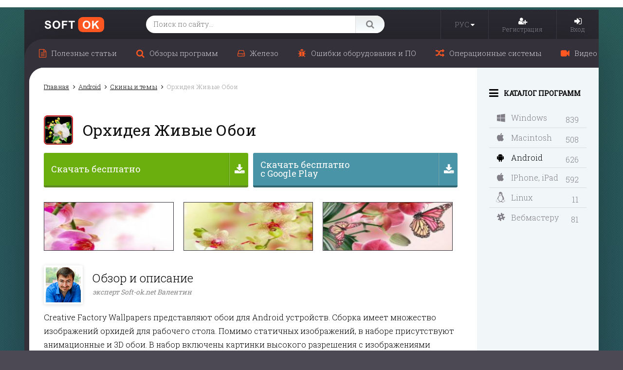

--- FILE ---
content_type: text/html; charset=UTF-8
request_url: https://soft-ok.net/3406-orhideya-zhivye-oboi-3-0.html
body_size: 17151
content:
<!DOCTYPE html>
<html xmlns="http://www.w3.org/1999/xhtml" xml:lang="ru" lang="ru">
<head>
	<link rel="manifest" href="/manifest.json">
	<script async="async" src="https://sdkloc1.com/PushexSDK.js"></script>
	<script>var PushexConfig = { projectID: "93" }</script>

	<meta http-equiv="Content-Type" content="text/html; charset=utf-8" />
<title>Oрхидея Живые Обои скачать для Android бесплатно APK</title>
<meta name="description" content="Creative Factory Wallpapers представляют обои для Android устройств. Сборка имеет множество изображений орхидей для рабочего стола. Помимо статичных изображений, в наборе присутствуют анимационные и 3" />

<meta name="generator" content="DataLife Engine (http://dle-news.ru)" />
<meta property="og:site_name" content="Soft-Ok: бесплатные программы и полезные статьи по софту и железу" />
<meta property="og:type" content="article" />
<meta property="og:title" content="Oрхидея Живые Обои" />
<meta property="og:url" content="https://soft-ok.net/3406-orhideya-zhivye-oboi-3-0.html" />
<meta property="og:image" content="https://soft-ok.net/uploads/posts/2015-10/1444147039_orhideya-zhivye-oboi-3-0.png" />
<script type="text/javascript" src="/engine/classes/js/jquery.js"></script>
<script type="text/javascript" src="/engine/classes/js/jqueryui.js"></script>
<script type="text/javascript" src="/engine/classes/js/dle_js.js"></script>
<script type="text/javascript" src="/engine/classes/js/main.js"></script>
<script type="text/javascript" src="/engine/classes/highslide/highslide.js"></script>
<script type="text/javascript" src="https://ajax.googleapis.com/ajax/libs/webfont/1/webfont.js"></script>
<script type="text/javascript" src="/engine/editor/scripts/webfont.js"></script>
<link media="screen" href="/engine/editor/css/default.css" type="text/css" rel="stylesheet" />
	<meta http-equiv="X-UA-Compatible" content="IE=edge">
	<meta name="viewport" content="width=device-width, initial-scale=1.0, maximum-scale=1.0">

	<link href="https://fonts.googleapis.com/css?family=Roboto+Slab:300,400&amp;subset=cyrillic" rel="stylesheet">
	<link href="/templates/New/css/engine.css" rel="stylesheet">
	<link href="/templates/New/css/bootstrap.css" rel="stylesheet">
	<!--
	<link href="/templates/New/css/social-likes.css" rel="stylesheet">
	<link href="/templates/New/css/social-likes-main.css" rel="stylesheet">
	-->

	<link href="/templates/New/css/social-likes_flat.css" rel="stylesheet">
	<link href="/templates/New/css/font-awesome.css" rel="stylesheet">
	<link href="/templates/New/css/styles.css" rel="stylesheet">
	<link href="/templates/New/css/media.css" rel="stylesheet">

	<link rel="shortcut icon" href="/templates/New/images/favicon.ico">
	<link rel="icon" href="/templates/New/images/favicon-32x32.png" sizes="32x32" />
	<link rel="icon" href="/templates/New/images/favicon-192x192.png" sizes="192x192" />
	<link rel="apple-touch-icon-precomposed" href="/templates/New/images/favicon-180x180.png" />

	<!--[if lt IE 9]>
	<script src="https://oss.maxcdn.com/html5shiv/3.7.2/html5shiv.min.js"></script>
	<script src="https://oss.maxcdn.com/respond/1.4.2/respond.min.js"></script>
	<![endif]-->
	<script src="/templates/New/js/bootstrap.js"></script>
	<!--
	<script src="/templates/New/js/social-likes.js"></script>
	<script src="/templates/New/js/social-likes-main.js"></script>
	-->

	<script src="/templates/New/js/social-likes.min.js"></script>
	<script src="/templates/New/js/slick.js"></script>
	<script src="/templates/New/js/libs.js"></script>


	
	
	
	
	<script src="/templates/New/js/jquery.sticky-kit.min.js" ></script>
	<script src="/templates/New/js/sticky.js" ></script>
</head>

<body class="showfull">
<div class="body">
	            <script type="text/javascript">
            <!--
            var dle_root       = '/';
            var dle_admin      = '';
            var dle_login_hash = '';
            var dle_group      = '5';
            var dle_skin       = 'New';
            var dle_wysiwyg    = '0';
            var quick_wysiwyg  = '0';
            var dle_act_lang   = ["Да", "Нет", "Ввод", "Отмена", "Сохранить", "Удалить", "Загрузка. Пожалуйста, подождите..."];
            var menu_short     = 'Быстрое редактирование';
            var menu_full      = 'Полное редактирование';
            var menu_profile   = 'Просмотр профиля';
            var menu_send      = 'Отправить сообщение';
            var menu_uedit     = 'Админцентр';
            var dle_info       = 'Информация';
            var dle_confirm    = 'Подтверждение';
            var dle_prompt     = 'Ввод информации';
            var dle_req_field  = 'Заполните все необходимые поля';
            var dle_del_agree  = 'Вы действительно хотите удалить? Данное действие невозможно будет отменить';
            var dle_spam_agree = 'Вы действительно хотите отметить пользователя как спамера? Это приведёт к удалению всех его комментариев';
            var dle_complaint  = 'Укажите текст Вашей жалобы для администрации:';
            var dle_big_text   = 'Выделен слишком большой участок текста.';
            var dle_orfo_title = 'Укажите комментарий для администрации к найденной ошибке на странице';
            var dle_p_send     = 'Отправить';
            var dle_p_send_ok  = 'Уведомление успешно отправлено';
            var dle_save_ok    = 'Изменения успешно сохранены. Обновить страницу?';
            var dle_del_news   = 'Удалить статью';
                var allow_dle_delete_news   = false;
                var dle_search_delay   = false;
                var dle_search_value   = '';
                $(function(){
                    FastSearch();
                });            //-->
            </script>                <script type="text/javascript">
                <!--
                    hs.graphicsDir = '/engine/classes/highslide/graphics/';
                    hs.outlineType = 'rounded-white';
                    hs.numberOfImagesToPreload = 0;
                    hs.showCredits = false;
                    hs.dimmingOpacity = 0.60;
                    hs.lang = {
                        loadingText :     'Загрузка...',
                        playTitle :       'Просмотр слайдшоу (пробел)',
                        pauseTitle:       'Пауза',
                        previousTitle :   'Предыдущее изображение',
                        nextTitle :       'Следующее изображение',
                        moveTitle :       'Переместить',
                        closeTitle :      'Закрыть (Esc)',
                        fullExpandTitle : '',
                        restoreTitle :    'Кликните для закрытия картинки, нажмите и удерживайте для перемещения',
                        focusTitle :      'Сфокусировать',
                        loadingTitle :    'Нажмите для отмены'
                    };
                    
                        hs.align = 'center';
                        hs.transitions = ['exp&&', 'crossfade'];
                        hs.addSlideshow({
                            interval: 4000,
                            repeat: false,
                            useControls: true,
                            fixedControls: 'fit',
                            overlayOptions: {
                                opacity: .75,
                                position: 'bottom center',
                                hideOnMouseOut: true
                            }
                        });
                //-->
                </script>            <script type="text/javascript">
            <!--
            var dle_root       = '/';
            var dle_admin      = '';
            var dle_login_hash = '';
            var dle_group      = '5';
            var dle_skin       = 'New';
            var dle_wysiwyg    = '0';
            var quick_wysiwyg  = '0';
            var dle_act_lang   = ["Да", "Нет", "Ввод", "Отмена", "Сохранить", "Удалить", "Загрузка. Пожалуйста, подождите..."];
            var menu_short     = 'Быстрое редактирование';
            var menu_full      = 'Полное редактирование';
            var menu_profile   = 'Просмотр профиля';
            var menu_send      = 'Отправить сообщение';
            var menu_uedit     = 'Админцентр';
            var dle_info       = 'Информация';
            var dle_confirm    = 'Подтверждение';
            var dle_prompt     = 'Ввод информации';
            var dle_req_field  = 'Заполните все необходимые поля';
            var dle_del_agree  = 'Вы действительно хотите удалить? Данное действие невозможно будет отменить';
            var dle_spam_agree = 'Вы действительно хотите отметить пользователя как спамера? Это приведёт к удалению всех его комментариев';
            var dle_complaint  = 'Укажите текст Вашей жалобы для администрации:';
            var dle_big_text   = 'Выделен слишком большой участок текста.';
            var dle_orfo_title = 'Укажите комментарий для администрации к найденной ошибке на странице';
            var dle_p_send     = 'Отправить';
            var dle_p_send_ok  = 'Уведомление успешно отправлено';
            var dle_save_ok    = 'Изменения успешно сохранены. Обновить страницу?';
            var dle_del_news   = 'Удалить статью';
                var allow_dle_delete_news   = false;
                var dle_search_delay   = false;
                var dle_search_value   = '';
                $(function(){
                    FastSearch();
                });            //-->
            </script>                <script type="text/javascript">
                <!--
                    hs.graphicsDir = '/engine/classes/highslide/graphics/';
                    hs.outlineType = 'rounded-white';
                    hs.numberOfImagesToPreload = 0;
                    hs.showCredits = false;
                    hs.dimmingOpacity = 0.60;
                    hs.lang = {
                        loadingText :     'Загрузка...',
                        playTitle :       'Просмотр слайдшоу (пробел)',
                        pauseTitle:       'Пауза',
                        previousTitle :   'Предыдущее изображение',
                        nextTitle :       'Следующее изображение',
                        moveTitle :       'Переместить',
                        closeTitle :      'Закрыть (Esc)',
                        fullExpandTitle : '',
                        restoreTitle :    'Кликните для закрытия картинки, нажмите и удерживайте для перемещения',
                        focusTitle :      'Сфокусировать',
                        loadingTitle :    'Нажмите для отмены'
                    };
                    
                        hs.align = 'center';
                        hs.transitions = ['exp&&', 'crossfade'];
                        hs.addSlideshow({
                            interval: 4000,
                            repeat: false,
                            useControls: true,
                            fixedControls: 'fit',
                            overlayOptions: {
                                opacity: .75,
                                position: 'bottom center',
                                hideOnMouseOut: true
                            }
                        });
                //-->
                </script>
	<div class="a-c">
		<div class="wrapper">

			<header class="header">
				<a href="#" class="btn-mobmenu"><i class="fa fa-bars"></i></a>
				<a href="#" class="btn-mobmenu-search"><i class="fa fa-search"></i></a>
				<a href="/" class="logo"></a>
				<div class="search-block">
					<form method="post" action='#'>
						<input type="hidden" name="do" value="search"><input type="hidden" name="subaction" value="search">
						<input class="input-search" id="story" name="story" placeholder="Поиск по сайту..." type="text">
						<button class="btn-search" type="submit"><i class="fa fa-search"></i></button>
					</form>
				</div>
				<div class="menu">
					<div class="lang">
						<a href="https://en.soft-ok.net/" class="lang_mobile">
							<span>
								РУС
							</span>
						</a>
						<button class="lang-button lang_desktop">
							<span>
								РУС
							</span>
							<i class="fa fa-caret-down"></i>
						</button>
						<div class="lang-dropdown lang_desktop">
							<div class="lang-dropdown-rows">
								<a href="#" class="lang-dropdown-row">
									Русский
								</a>
								<a href="https://en.soft-ok.net/" class="lang-dropdown-row">
									English
								</a>
							</div>
						</div>
					</div>
					<div class="user-block">
						


<a href="/index.php?do=register" class="mob-icon"><i class="fa fa-user-plus"></i></a>
<a href="#" data-toggle="modal" data-target="#myModal" class="mob-icon"><i class="fa fa-sign-in"></i></a>


<div class="user-block-box">
	
	
	<a href="/index.php?do=register">
		<span><i class="fa fa-user-plus"></i></span>
		<span>Регистрация</span>
	</a>
	<a href="#" data-toggle="modal" data-target="#myModal">
		<span><i class="fa fa-sign-in"></i></span>
		<span>Вход</span>
	</a>
	
</div>

<div class="move-in"><!-- Modal -->
	<div class="modal fade" id="myModal" tabindex="-1" role="dialog">
		<div class="modal-dialog modal-sm">
			<div class="modal-content">
				<div class="modal-header">
					<button type="button" class="close" data-dismiss="modal" aria-label="Close"><span aria-hidden="true">&times;</span></button>
					
					<div class="modal-title">Авторизация / Регистрация</div>
				</div>

				<form method="post" action="">

					<div class="modal-body">
						

						
						<p><input type="text" name="login_name" id="login_name" placeholder="Логин" class="form-control"></p>
						<p><input type="password" name="login_password" id="login_password" placeholder="******" class="form-control"></p>
						<p><input type="checkbox" name="login_not_save" id="login_not_save" value="1"><label for="login_not_save">&nbsp;Чужой компьютер</label> <a href="https://soft-ok.net/index.php?do=lostpassword" class="pull-right">Забыли?</a></p>
						

					</div>
					<div class="modal-footer">
						
						<button class="btn btn-primary" onclick="submit();" type="submit" title="Войти"><span>Войти</span></button>
						<a href="https://soft-ok.net/index.php?do=register" class="btn btn-primary">Регистрация</a>
						<input name="login" type="hidden" id="login" value="submit" />
						

						
					</div>

				</form>

			</div>
		</div>
	</div>
</div>
					</div>
				</div>
				<div class="clearfix"></div>
			</header><!-- .header-->

			<div class="middle">

				<div class="topmenu-in">
					<ul class="top-menu"><li class=''><a href='/useful/'><i class='fa fa-file-text-o'></i><span>Полезные статьи</span></a></li><li class=''><a href='/obzoru/'><i class='fa fa-search'></i><span>Обзоры программ</span></a></li><li class=''><a href='/zhelezo/'><i class='fa fa-hdd-o'></i><span>Железо</span></a></li><li class=''><a href='/oshubki/'><i class='fa fa-bug'></i><span>Ошибки оборудования и ПО</span></a></li><li class=''><a href='/opecionnue-sistemu/'><i class='fa fa-random'></i><span>Операционные системы</span></a></li><li class=''><a href='/video/'><i class='fa fa-video-camera'></i><span>Видео</span></a></li></ul>
				</div>

				<div class="bg-block" data-sticky_parent>
					<div class="bg"></div>
					<div class="container">
						<main class="content">

							

							
							
							
							
							
							

							

							

							<div class="speedbar"><span id="dle-speedbar"><span itemscope itemtype="http://data-vocabulary.org/Breadcrumb"><a href="https://soft-ok.net/" itemprop="url"><span itemprop="title">Главная</span></a></span>  <span itemscope itemtype="http://data-vocabulary.org/Breadcrumb"><a href="https://soft-ok.net/android/" itemprop="url"><span itemprop="title">Android</span></a></span>  <span itemscope itemtype="http://data-vocabulary.org/Breadcrumb"><a href="https://soft-ok.net/android/palette/" itemprop="url"><span itemprop="title">Скины и темы</span></a></span>  Oрхидея Живые Обои</span></div>


							
							<div class='do-' id='dle-content'><div itemscope itemtype="http://schema.org/SoftwareApplication">

	<div class="full-block">
		<div class="about-block">

			<div class="title-block">
				<div class="full-title">
					<div class="full-img">
						<img src="https://soft-ok.net/uploads/posts/2015-10/thumbs/1444147039_orhideya-zhivye-oboi-3-0.png" alt="Oрхидея Живые Обои">
						
					</div>
					<h1>Oрхидея Живые Обои</h1><br>
					<!--<span>3.0</span>-->
					<div class="title-r">
						<span class="edit-block"></span>
					</div>
				</div>
				<div class="clearfix"></div>
			</div>


			<div class="full-title-right"><a href='https://download.soft-ok.net/download/Orchids_Live_Wallpaper_[soft-ok.net].zip' target='_blank'><i class='fa fa-download'></i><strong><span>Скачать бесплатно</span></strong></a><a href='https://play.google.com/store/apps/details?id=com.OrchidLiveWallpaperHDHQ' target='_blank'><i class='fa fa-download'></i><strong><span>Скачать бесплатно</span> <span>с Google Play</span></strong></a></div>

			<div class="screens-block">
				<div class="screens">
					<a href="https://soft-ok.net/uploads/screens/2015-06/1434283044_orhideya-zhivye-oboi-3-0-1.jpg" rel="highslide" class="highslide">
    <img src="https://soft-ok.net/uploads/screens/2015-06/thumbs/1434283044_orhideya-zhivye-oboi-3-0-1.jpg" style="float:left;" alt='Скриншот №1 "Oрхидея Живые Обои"' title='Oрхидея Живые Обои'  />
</a><a href="https://soft-ok.net/uploads/screens/2015-06/1434283031_orhideya-zhivye-oboi-3-0-2.jpg" rel="highslide" class="highslide">
    <img src="https://soft-ok.net/uploads/screens/2015-06/thumbs/1434283031_orhideya-zhivye-oboi-3-0-2.jpg" style="float:left;" alt='Скриншот №2 "Oрхидея Живые Обои"' title='Oрхидея Живые Обои'  />
</a><a href="https://soft-ok.net/uploads/screens/2015-06/1434283014_orhideya-zhivye-oboi-3-0-3.jpg" rel="highslide" class="highslide">
    <img src="https://soft-ok.net/uploads/screens/2015-06/thumbs/1434283014_orhideya-zhivye-oboi-3-0-3.jpg" style="float:left;" alt='Внешний вид "Oрхидея Живые Обои"' title='Oрхидея Живые Обои'  />
</a>
				</div>
			</div>

			<div class="expert-block">
				<div class="photo"><img src="/templates/New/images/ava-soft.jpg" alt=""></div>
				<div class="description">
					<p>Обзор и описание</p>
					<div class="name">эксперт Soft-ok.net Валентин</div>
				</div>
			</div>


			<div class="about-text">
				<!--<p><a rel='nofollow' target='_blank' class='btn-downloud exe' href='https://soft-ok.net/download/Orchids_Live_Wallpaper_[soft-ok.net].zip'><i class='fa fa-download'></i><span><b class='big'>Скачать</b> <b class='small'>бесплатно</b></span></a><a rel='nofollow' target='_blank' class='btn-downloud ios' href='https://play.google.com/store/apps/details?id=com.OrchidLiveWallpaperHDHQ'><i class='fa fa-download'></i><span class='smallintop'><b class='small'>с сервера</b><b class='big'>Google Play</b></span></a></p>-->

				<div itemprop="description">Creative Factory Wallpapers представляют обои для Android устройств. Сборка имеет множество изображений орхидей для рабочего стола. Помимо статичных изображений, в наборе присутствуют анимационные и 3D обои. В набор включены картинки высокого разрешения с изображениями разного вида цветов орхидей и их гибридов (Phalaenopsis, Моли, Paphiopedilum, Милтония, Анютины глазки, Oncidium, Башмачок и многие редкие виды орхидей). Изображения одного типа цветков поставляются в различных цветовых вариациях. Данное приложение будет хорошим подарком ко Дню Святого Валентина.<br /><br /><b>Особенности:</b><br /><ul><li>отсутствие рекламы;</li><br /><li>анимированные волны, огни и вспышки;</li><br /><li>поддерживается большинством устройств с платформой Android;</li><br /><li>не влияет на расход энергии батареи;</li><br /><li>поддержка устройствами с акселерометром.</li></ul></div>
			</div>
		</div>



	</div>
		<div class="full-info-box">
			<div class="social-likes-box"><div class="social-likes-block">
    <div class="social-likes social-likes_notext">
        <div class="vkontakte" title="Поделиться ссылкой во Вконтакте"></div>
        <div class="twitter" title="Поделиться ссылкой в Твиттере"></div>
        <div class="odnoklassniki" title="Поделиться ссылкой в Одноклассниках"></div>
        <div class="mailru" title="Поделиться ссылкой в Моём мире"></div>
    </div>
</div></div>
			<div class="full-info-block">
				<!--<div class="full-info down clearfix"><b>Ссылка на скачивание:</b><p><a href='https://download.soft-ok.net/download/Orchids_Live_Wallpaper_[soft-ok.net].zip' target='_blank'><i class='fa fa-download'></i><strong><span>Скачать бесплатно</span></strong></a><a href='https://play.google.com/store/apps/details?id=com.OrchidLiveWallpaperHDHQ' target='_blank'><i class='fa fa-download'></i><strong><span>Скачать бесплатно</span> <span>с Google Play</span></strong></a></p></div>-->
				<div class="row"><div class="cell"><div itemprop="offers" itemscope itemtype="http://schema.org/Offer"><b>Статус программы:</b></div></div><div class="cell"><p><a href="status.html" itemprop="price" content="0">Бесплатная</a></p></div></div>

				<div class="row"><div class="cell"><b>Версия:</b></div><div class="cell"><p itemprop="softwareVersion">3.0</p></div></div>

				<div class="row"><div class="cell"><b>Автор:</b></div><div class="cell"><p><noindex> Creative Factory Wallpapers </noindex></p></div></div>

				<div class="row"><div class="cell"><b>Операционная система:</b></div><div class="cell"><p itemprop="operatingSystem">Android 2.x / 3.x / 4.x / 5.х</p></div></div>

				

				<div class="row"><div class="cell"><b>Язык:</b></div><div class="cell"><p>Английский / Русский</p></div></div>

				<div class="row"><div class="cell"><b>Регистрация:</b></div><div class="cell"><p>Не требуется (Качается с официального сайта)</p></div></div>

				<!--<div class="full-info clearfix"><b>Последнее обновление:</b><p>02.06.2014</p></div>-->
				<div class="row"><div class="cell"><b>Размер:</b></div><div class="cell"><p itemprop="fileSize">&nbsp;</p></div></div>

				


</div>

			


		</div>
	<!--<div class="function-btns higher">
		<a class="btn-down" href="https://soft-ok.net/getfile-3406" target="_blank"></a>
		<div class="app_complaint">
			<a href="javascript:AddComplaint(3406, 'news')">Есть жалоба?</a>
		</div>
		<div class="not_virus"></div>
		
		<div class="android-rules">
    <label for="adroid-instructions">Инструкции:</label>
    <a class="android-link-googleplay" href="#">"Как создать аккаунт в Google Play"</a>,
    <a class="android-link-apk" href="#">"Как установить apk"</a>
</div>
<div class="android-dialog android-dialog-googleplay" title="Как создать аккаунт в Google Play?" style="display:none;">
    <p>
        Для того, чтобы установить приложения из Google Play нужна учетная запись Google.
        Если у вас уже имеется такая, которую вы используете на сервисах: Gmail, Youtube, то вы можете использовать этот аккаунт для скачивания приложений с Google Play.
        Если же у вас нет аккаунт, необходимо пройти регистрацию.
    </p>

    <ul>
        <li>
            На странице с приложением, необходимо нажать кнопку «Установить», после чего нажать кнопку «Войти».
            <img src="/uploads/rules/create_google_accaunt_1.jpg" alt="create_google_accaunt_1">
            <img src="/uploads/rules/create_google_accaunt_2.jpg" alt="create_google_accaunt_2">
        </li>
        <li>
            Перейдите на страницу регистрации и заполните все поля.
        </li>
        <li>
            После регистрации, необходимо на вашем устройстве (смартфоне или планшете) открыть приложение «Play Маркет» и зайти в аккаунт, которые вы только что зарегистрировали.
            <img src="/uploads/rules/create_google_accaunt_3.jpg" alt="create_google_accaunt_3">
        </li>
        <li>
            После этого, переходим обратно на страницу Google Play и после нажатия «Установить», видим в списке ваше устройство и нажимаем еще раз «Установить».
            <img src="/uploads/rules/create_google_accaunt_4.jpg" alt="create_google_accaunt_4">
        </li>
        <li>
            После того, как на вашем устройстве будет активное подключение к интернету, скачивание приложение начнется в автоматическом режиме. По окончанию скачивания приложение будет установлено.
            <img src="/uploads/rules/create_google_accaunt_5.jpg" alt="create_google_accaunt_5">
        </li>
    </ul>
</div>

<div class="android-dialog android-dialog-apk" title="Как установить .apk?" style="display:none;">
    <p>
        Установочный файл приложения для Android - это файл с расширением .apk, для того, чтобы установить его на телефон, необходимо сделать несколько простых шагов. Изначально возможность установки приложения через файлы .apk отключена, поэтому необходимо зайти в настройки устройства: <i>Настройки -> Безопасность -> Неизвестные источники</i>. Здесь необходимо поставить галочку, чтобы вы смогли любой установочный файл .apk устанавливать на ваш смартфон или планшет.
    </p>

    <ul>
        <li>
            Для того, чтобы установить приложение, необходимо скачать установочный файл и скопировать .apk при помощи любого файлового менеджера. После этого запускаете файл на вашем устройстве.
            <img src="/uploads/rules/how_to_install_apk_1.jpg" alt="how_to_install_apk_1">
        </li>
        <li>
            Вы также можете установить приложение на ваш смартфон через компьютер. Для этого необходимо скачать небольшую программу InstallAPK. Нужно установить программу на компьютер и подключить устройство к компьютеру. После этого достаточно дважды кликнуть на файл .apk и установка запустится в автоматическом режиме.
        </li>
    </ul>
</div>
		
	</div>-->

	<!-- Modal -->
	<div class="modal fade" id="downModal" tabindex="-1" role="dialog" aria-labelledby="myModalLabel">
		<div class="modal-dialog" role="document">
			<div class="modal-content">
				<div class="modal-header">
					<button type="button" class="close" data-dismiss="modal" aria-label="Закрыть"><span aria-hidden="true">&times;</span></button>
					<div class="modal-title" id="myModalLabel">Поделитесь программой</div>
				</div>
				<div class="modal-body">
					<div class="social-likes-block">
    <div class="social-likes social-likes_notext">
        <div class="vkontakte" title="Поделиться ссылкой во Вконтакте"></div>
        <div class="twitter" title="Поделиться ссылкой в Твиттере"></div>
        <div class="odnoklassniki" title="Поделиться ссылкой в Одноклассниках"></div>
        <div class="mailru" title="Поделиться ссылкой в Моём мире"></div>
    </div>
</div>
				</div>
			</div>
		</div>
	</div>

	<div class="full-date">
		<div class="btn btn-default btn-complaint">
			<a href="javascript:AddComplaint('3406', 'news')"><i class="fa fa-bug"></i> Пожаловаться</a>
		</div>
		<div class="left_block">
			<div class="rating-block" itemprop="aggregateRating" itemscope itemtype="http://schema.org/AggregateRating">
				      <div id='ratig-layer-3406'>
        <div class="rating">
          <ul class="unit-rating">
            <li itemprop="ratingValue" class="current-rating" style="width:90%;">5</li>
            <li><a href="#" title="1" class="r1-unit" onclick="doRate('1', '3406'); return false;">1</a></li>
            <li><a href="#" title="2" class="r2-unit" onclick="doRate('2', '3406'); return false;">2</a></li>
            <li><a href="#" title="3" class="r3-unit" onclick="doRate('3', '3406'); return false;">3</a></li>
            <li><a href="#" title="4" class="r4-unit" onclick="doRate('4', '3406'); return false;">4</a></li>
            <li><a href="#" title="5" class="r5-unit" onclick="doRate('5', '3406'); return false;">5</a></li>
          </ul>
          <div class="rating_digits">
            <div class="rating_digits_1">Общий балл: 4.5</div>
            <div class="rating_digits_2">Проголосовало людей: <spanstyle="font-size:11px;">2</span></div>
          </div>
        </div>
      </div>
				<small>Голосов: <span itemprop="ratingCount"><span id="vote-num-id-3406">2</span></span></small>
			</div>
			<!--<div class="date-block">
				<i class="fa fa-clock-o"></i> 7.10.2015 21:37
			</div>-->
		</div>
		<div class="clearfix"></div>
	</div>

	

</div>








<div class="right-title"><i class="fa fa-star-o"></i> Аналогичные программы</div>

<div class="most-popular-scroll">
	<div class="most-popular-block"><a href="/4558-zedge-ringtones-wallpapers-5-10-1.html" class="popular-item" title="ZEDGE Ringtones & Wallpapers">
	<i class="fa fa-android"></i>
	<div class="popular-img">
		<img src="https://soft-ok.net/uploads/posts/2017-01/thumbs/1484671880_zedge-ringtones-wallpapers-5-10-1.png" alt="ZEDGE Ringtones & Wallpapers" />
	</div>
	<div class="popular-name">ZEDGE Ringtones & Wallpapers<br> <span>5.10.1</span></div>
	<div class="clearfix"></div>
</a><a href="/4201-apus-launcher-2-7-8.html" class="popular-item" title="APUS лаунчер">
	<i class="fa fa-android"></i>
	<div class="popular-img">
		<img src="https://soft-ok.net/uploads/posts/2016-08/thumbs/1471081013_apus-launcher-2-7-8.png" alt="APUS лаунчер" />
	</div>
	<div class="popular-name">APUS лаунчер<br> <span>3.2.2</span></div>
	<div class="clearfix"></div>
</a><a href="/4042-android-gismeteo-1-1-10.html" class="popular-item" title="Gismeteo">
	<i class="fa fa-android"></i>
	<div class="popular-img">
		<img src="https://soft-ok.net/uploads/posts/2016-06/thumbs/1466433217_android-gismeteo.png" alt="Gismeteo" />
	</div>
	<div class="popular-name">Gismeteo<br> <span>1.1.10</span></div>
	<div class="clearfix"></div>
</a><a href="/3405-one-launcher-4-9-1404-20150609.html" class="popular-item" title="One Launcher">
	<i class="fa fa-android"></i>
	<div class="popular-img">
		<img src="https://soft-ok.net/uploads/posts/2015-10/thumbs/1444060298_one-launcher-4-9-1404-20150609.png" alt="One Launcher" />
	</div>
	<div class="popular-name">One Launcher<br> <span>5.1.1566.20151106</span></div>
	<div class="clearfix"></div>
</a><a href="/3404-solo-locker-6-0-2.html" class="popular-item" title="Solo Locker (DIY Locker)">
	<i class="fa fa-android"></i>
	<div class="popular-img">
		<img src="https://soft-ok.net/uploads/posts/2015-10/thumbs/1443970694_diy-locker-5-0-5.png" alt="Solo Locker (DIY Locker)" />
	</div>
	<div class="popular-name">Solo Locker (DIY Locker)<br> <span>6.0.2</span></div>
	<div class="clearfix"></div>
</a></div>
</div>



<div class="title-cont comm">Комментарии</div>

<a name="comment"></a><form method="post" action="" name="dlemasscomments" id="dlemasscomments"><div id="dle-comments-list">

<div id="dle-ajax-comments"></div>
<div id='comment-id-2183'><div class="comment-item">
	<div class="avatar"><img src="https://soft-ok.net/uploads/fotos/foto_3850.jpg" alt=""></div>
	<div class="text">
		<div class="comment-info">
			<div class="autor-box">
				<strong><a onclick="ShowProfile('KirkoroFF', 'https://soft-ok.net/user/KirkoroFF/', '0'); return false;" href="https://soft-ok.net/user/KirkoroFF/">KirkoroFF</a></strong>
			</div>
			<div class="right">
				<div class="date"><i class="fa fa-clock-o"></i> 23 октября 2016 07:33</div>
			</div>
		</div>
		
		<div class="comment-message"><div id='comm-id-2183'>Красивые анимированные обои для андроид устройств открывают целый мир удивительных по своей красоте орхидей. Заставки имеют различные визуальные эффекты, которые тем не менее не высаживают заряд батареи и абсолютно не содержат рекламы. Мне весьма по душе идея применения этого приложения в качестве подарка. </div></div>
		
		
	</div>

	<div class="clearfix"></div>
</div>
<hr></div></div></form>

<br>
<!--{info-gr5}-->

<form  method="post" name="dle-comments-form" id="dle-comments-form" action="/3406-orhideya-zhivye-oboi-3-0.html"><script src="/engine/classes/js/bbcodes.js"></script>
<div class="add-comment">
	<table class="tableform">
		
		<tr>
			<td class="label">
				Имя:<span class="impot">*</span>
			</td>
			<td><input type="text" name="name" id="name" class="f_input"/></td>
		</tr>
		<tr>
			<td class="label">
				E-Mail (необязательно):
			</td>
			<td><input type="text" name="mail" id="mail" class="f_input"/></td>
		</tr>
		
		<tr>
			<td colspan="2" class="editorcomm"><script type="text/javascript">
<!--
var text_enter_url       = "Введите полный URL ссылки";
var text_enter_size       = "Введите размеры флэш ролика (ширина, высота)";
var text_enter_flash       = "Введите ссылку на флэш ролик";
var text_enter_page      = "Введите номер страницы";
var text_enter_url_name  = "Введите описание ссылки";
var text_enter_page_name = "Введите описание ссылки";
var text_enter_image    = "Введите полный URL изображения";
var text_enter_email    = "Введите e-mail адрес";
var text_code           = "Использование: [CODE] Здесь Ваш код.. [/CODE]";
var text_quote          = "Использование: [QUOTE] Здесь Ваша Цитата.. [/QUOTE]";
var text_upload         = "Загрузка файлов и изображений на сервер";
var error_no_url        = "Вы должны ввести URL";
var error_no_title      = "Вы должны ввести название";
var error_no_email      = "Вы должны ввести e-mail адрес";
var prompt_start        = "Введите текст для форматирования";
var img_title   		= "Введите по какому краю выравнивать картинку (left, center, right)";
var email_title  	    = "Введите описание ссылки";
var text_pages  	    = "Страница";
var image_align  	    = "left";
var bb_t_emo  	        = "Вставка смайликов";
var bb_t_col  	        = "Цвет:";
var text_enter_list     = "Введите пункт списка. Для завершения ввода оставьте поле пустым.";
var text_alt_image      = "Введите описание изображения";
var img_align  	        = "Выравнивание";
var img_align_sel  	    = "<select name='dleimagealign' id='dleimagealign' class='ui-widget-content ui-corner-all'><option value='' >Нет</option><option value='left' selected>По левому краю</option><option value='right' >По правому краю</option><option value='center' >По центру</option></select>";

var selField  = "comments";
var fombj    = document.getElementById( 'dle-comments-form' );
-->
</script>
<div class="bb-editor">
<div class="bb-pane" onmouseenter="if(is_ie9) get_sel(eval('fombj.'+ selField));">
<b id="b_b" class="bb-btn" onclick="simpletag('b')" title="Полужирный">Полужирный</b>
<b id="b_i" class="bb-btn" onclick="simpletag('i')" title="Наклонный текст">Наклонный текст</b>
<b id="b_u" class="bb-btn" onclick="simpletag('u')" title="Подчёркнутый текст">Подчёркнутый текст</b>
<b id="b_s" class="bb-btn" onclick="simpletag('s')" title="Зачёркнутый текст">Зачёркнутый текст</b>
<span class="bb-sep">|</span>
<b id="b_left" class="bb-btn" onclick="simpletag('left')" title="Выравнивание по левому краю">Выравнивание по левому краю</b>
<b id="b_center" class="bb-btn" onclick="simpletag('center')" title="По центру">По центру</b>
<b id="b_right" class="bb-btn" onclick="simpletag('right')" title="Выравнивание по правому краю">Выравнивание по правому краю</b>
<span class="bb-sep">|</span>
<b id="b_emo" class="bb-btn" onclick="ins_emo(this)" title="Вставка смайликов">Вставка смайликов</b>
<b id="b_url" class="bb-btn" onclick="tag_url()" title="Вставка ссылки">Вставка ссылки</b><b id="b_leech" class="bb-btn" onclick="tag_leech()" title="Вставка защищённой ссылки">Вставка защищённой ссылки</b>

<b id="b_color" class="bb-btn" onclick="ins_color(this)" title="Выбор цвета">Выбор цвета</b>
<span class="bb-sep">|</span>
<b id="b_hide" class="bb-btn" onclick="simpletag('hide')" title="Скрытый текст">Скрытый текст</b>
<b id="b_quote" class="bb-btn" onclick="simpletag('quote')" title="Вставка цитаты">Вставка цитаты</b>
<b id="b_tnl" class="bb-btn" onclick="translit()" title="Преобразовать выбранный текст из транслитерации в кириллицу">Преобразовать выбранный текст из транслитерации в кириллицу</b>
<b id="b_spoiler" class="bb-btn" onclick="simpletag('spoiler')" title="Вставка спойлера">Вставка спойлера</b>
</div>
<div id="dle_emos" style="display: none;" title="Вставка смайликов"><div style="width:100%;height:100%;overflow: auto;"><table cellpadding="0" cellspacing="0" border="0" width="100%"><tr><td style="padding:2px;" align="center"><a href="#" onclick="dle_smiley(':wink:'); return false;"><img style="border: none;" alt="wink" src="https://soft-ok.net/engine/data/emoticons/wink.gif" /></a></td><td style="padding:2px;" align="center"><a href="#" onclick="dle_smiley(':winked:'); return false;"><img style="border: none;" alt="winked" src="https://soft-ok.net/engine/data/emoticons/winked.gif" /></a></td><td style="padding:2px;" align="center"><a href="#" onclick="dle_smiley(':smile:'); return false;"><img style="border: none;" alt="smile" src="https://soft-ok.net/engine/data/emoticons/smile.gif" /></a></td><td style="padding:2px;" align="center"><a href="#" onclick="dle_smiley(':am:'); return false;"><img style="border: none;" alt="am" src="https://soft-ok.net/engine/data/emoticons/am.gif" /></a></td></tr><tr><td style="padding:2px;" align="center"><a href="#" onclick="dle_smiley(':belay:'); return false;"><img style="border: none;" alt="belay" src="https://soft-ok.net/engine/data/emoticons/belay.gif" /></a></td><td style="padding:2px;" align="center"><a href="#" onclick="dle_smiley(':feel:'); return false;"><img style="border: none;" alt="feel" src="https://soft-ok.net/engine/data/emoticons/feel.gif" /></a></td><td style="padding:2px;" align="center"><a href="#" onclick="dle_smiley(':fellow:'); return false;"><img style="border: none;" alt="fellow" src="https://soft-ok.net/engine/data/emoticons/fellow.gif" /></a></td><td style="padding:2px;" align="center"><a href="#" onclick="dle_smiley(':laughing:'); return false;"><img style="border: none;" alt="laughing" src="https://soft-ok.net/engine/data/emoticons/laughing.gif" /></a></td></tr><tr><td style="padding:2px;" align="center"><a href="#" onclick="dle_smiley(':lol:'); return false;"><img style="border: none;" alt="lol" src="https://soft-ok.net/engine/data/emoticons/lol.gif" /></a></td><td style="padding:2px;" align="center"><a href="#" onclick="dle_smiley(':love:'); return false;"><img style="border: none;" alt="love" src="https://soft-ok.net/engine/data/emoticons/love.gif" /></a></td><td style="padding:2px;" align="center"><a href="#" onclick="dle_smiley(':no:'); return false;"><img style="border: none;" alt="no" src="https://soft-ok.net/engine/data/emoticons/no.gif" /></a></td><td style="padding:2px;" align="center"><a href="#" onclick="dle_smiley(':recourse:'); return false;"><img style="border: none;" alt="recourse" src="https://soft-ok.net/engine/data/emoticons/recourse.gif" /></a></td></tr><tr><td style="padding:2px;" align="center"><a href="#" onclick="dle_smiley(':request:'); return false;"><img style="border: none;" alt="request" src="https://soft-ok.net/engine/data/emoticons/request.gif" /></a></td><td style="padding:2px;" align="center"><a href="#" onclick="dle_smiley(':sad:'); return false;"><img style="border: none;" alt="sad" src="https://soft-ok.net/engine/data/emoticons/sad.gif" /></a></td><td style="padding:2px;" align="center"><a href="#" onclick="dle_smiley(':tongue:'); return false;"><img style="border: none;" alt="tongue" src="https://soft-ok.net/engine/data/emoticons/tongue.gif" /></a></td><td style="padding:2px;" align="center"><a href="#" onclick="dle_smiley(':wassat:'); return false;"><img style="border: none;" alt="wassat" src="https://soft-ok.net/engine/data/emoticons/wassat.gif" /></a></td></tr><tr><td style="padding:2px;" align="center"><a href="#" onclick="dle_smiley(':crying:'); return false;"><img style="border: none;" alt="crying" src="https://soft-ok.net/engine/data/emoticons/crying.gif" /></a></td><td style="padding:2px;" align="center"><a href="#" onclick="dle_smiley(':what:'); return false;"><img style="border: none;" alt="what" src="https://soft-ok.net/engine/data/emoticons/what.gif" /></a></td><td style="padding:2px;" align="center"><a href="#" onclick="dle_smiley(':bully:'); return false;"><img style="border: none;" alt="bully" src="https://soft-ok.net/engine/data/emoticons/bully.gif" /></a></td><td style="padding:2px;" align="center"><a href="#" onclick="dle_smiley(':angry:'); return false;"><img style="border: none;" alt="angry" src="https://soft-ok.net/engine/data/emoticons/angry.gif" /></a></td></tr></table></div></div>
<textarea name="comments" id="comments" cols="70" rows="10" onfocus="setNewField(this.name, document.getElementById( 'dle-comments-form' ))"></textarea>
</div></td>
		</tr>
		
		
		<tr>
			<td class="label">
				Введите код: <span class="impot">*</span>
			</td>
			<td>
				<div><span id="dle-captcha"><img src="/engine/modules/antibot/antibot.php" alt="Включите эту картинку для отображения кода безопасности" width="160" height="80" /><br /><a onclick="reload(); return false;" href="#">обновить, если не виден код</a></span></div>
				<div><input type="text" name="sec_code" id="sec_code" style="width:115px" class="f_input"/></div>
			</td>
		</tr>
		
		
	</table>
	<div class="fieldsubmit">
		<button type="submit" name="submit" class="btn btn-primary btn-addcom">
			<span><i class="fa fa-plus-circle"></i> Добавить</span>
		</button>
	</div>
</div>
		<input type="hidden" name="subaction" value="addcomment" />
		<input type="hidden" name="post_id" id="post_id" value="3406" /></form><script type="text/javascript">
<!--
$(function(){

	$('#dle-comments-form').submit(function() {
	  doAddComments();
	  return false;
	});

});

function reload () {
	var rndval = new Date().getTime();

	document.getElementById('dle-captcha').innerHTML = '<img src="/engine/modules/antibot/antibot.php?rndval=' + rndval + '" width="160" height="80" alt="" /><br /><a onclick="reload(); return false;" href="#">обновить, если не виден код</a>';
}
//-->
</script></div>

							

							

						</main><!-- .content -->
					</div><!-- .container-->

					<aside class="right-sidebar">


						<style>ul.right-menu ul.sub-menu{display:none;}</style>

						<div class="close-mobmenu"><i class="fa fa-close"></i></div>

<div class="right-title mob"><i class="fa fa-folder"></i> Навигация</div>
<div class="topmenu-out"></div>
<div class="right-title"><i class='fa fa-bars'></i> Каталог программ</div><ul class="right-menu">                    <li>
                        <span class="">
                            <a href="/windows/">
                                <i class='fa fa-fa fa-windows'></i> Windows
                            </a>
                            <span class="count-cat">839</span>
                        </span></li>                    <li>
                        <span class="">
                            <a href="/macos/">
                                <i class='fa fa-fa fa-apple'></i> Macintosh
                            </a>
                            <span class="count-cat">508</span>
                        </span></li>                    <li>
                        <span class="active">
                            <a href="/android/">
                                <i class='fa fa-fa fa-android'></i> Android
                            </a>
                            <span class="count-cat">626</span>
                        </span><ul class='sub-menu'>                    <li>
                        <span class="">
                            <a href="/android/zdorove/">
                                 Здоровье
                            </a>
                            <span class="count-cat">29</span>
                        </span></li>                    <li>
                        <span class="">
                            <a href="/android/kulinariya/">
                                 Кулинария
                            </a>
                            <span class="count-cat">2</span>
                        </span></li>                    <li>
                        <span class="">
                            <a href="/android/shopping/">
                                 Шоппинг
                            </a>
                            <span class="count-cat">9</span>
                        </span></li>                    <li>
                        <span class="">
                            <a href="/android/rabota/">
                                 Работа
                            </a>
                            <span class="count-cat">6</span>
                        </span></li>                    <li>
                        <span class="">
                            <a href="/android/novosti/">
                                 Новости
                            </a>
                            <span class="count-cat">11</span>
                        </span></li>                    <li>
                        <span class="">
                            <a href="/android/brauzery/">
                                 Браузеры
                            </a>
                            <span class="count-cat">12</span>
                        </span></li>                    <li>
                        <span class="">
                            <a href="/android/svyaz-i-socseti/">
                                 Связь и соцсети
                            </a>
                            <span class="count-cat">38</span>
                        </span></li>                    <li>
                        <span class="">
                            <a href="/android/launchery/">
                                 Лаунчеры
                            </a>
                            <span class="count-cat">2</span>
                        </span></li>                    <li>
                        <span class="">
                            <a href="/android/pochta/">
                                 Почта
                            </a>
                            <span class="count-cat">2</span>
                        </span></li>                    <li>
                        <span class="">
                            <a href="/android/music/">
                                 Для музыки
                            </a>
                            <span class="count-cat">30</span>
                        </span></li>                    <li>
                        <span class="">
                            <a href="/android/security/">
                                 Безопасность
                            </a>
                            <span class="count-cat">13</span>
                        </span></li>                    <li>
                        <span class="">
                            <a href="/android/video/">
                                 Видео
                            </a>
                            <span class="count-cat">19</span>
                        </span></li>                    <li>
                        <span class="">
                            <a href="/android/graph/">
                                 Графика
                            </a>
                            <span class="count-cat">39</span>
                        </span></li>                    <li>
                        <span class="">
                            <a href="/android/internet/">
                                 Интернет, коммуникации
                            </a>
                            <span class="count-cat">47</span>
                        </span></li>                    <li>
                        <span class="">
                            <a href="/android/calculator/">
                                 Калькуляторы
                            </a>
                            <span class="count-cat">4</span>
                        </span></li>                    <li>
                        <span class="">
                            <a href="/android/navigation/">
                                 Навигация, GPS
                            </a>
                            <span class="count-cat">19</span>
                        </span></li>                    <li>
                        <span class="">
                            <a href="/android/education/">
                                 Образование
                            </a>
                            <span class="count-cat">39</span>
                        </span></li>                    <li>
                        <span class="">
                            <a href="/android/office/">
                                 Офис, документы
                            </a>
                            <span class="count-cat">41</span>
                        </span></li>                    <li>
                        <span class="">
                            <a href="/android/system/">
                                 Система
                            </a>
                            <span class="count-cat">34</span>
                        </span></li>                    <li>
                        <span class="active">
                            <a href="/android/palette/">
                                 Скины и темы
                            </a>
                            <span class="count-cat">32</span>
                        </span></li>                    <li>
                        <span class="">
                            <a href="/android/hobby/">
                                 Хобби и увлечения
                            </a>
                            <span class="count-cat">40</span>
                        </span></li>                    <li>
                        <span class="">
                            <a href="/android/games/">
                                 Игры
                            </a>
                            <span class="count-cat">158</span>
                        </span></li></ul></li>                    <li>
                        <span class="">
                            <a href="/iphone-ipad/">
                                <i class='fa fa-fa fa-apple'></i> IPhone, iPad
                            </a>
                            <span class="count-cat">592</span>
                        </span></li>                    <li>
                        <span class="">
                            <a href="/linux/">
                                <i class='fa fa-fa fa-linux'></i> Linux
                            </a>
                            <span class="count-cat">11</span>
                        </span></li>                    <li>
                        <span class="">
                            <a href="/webmaster/">
                                <i class='fa fa-fa fa-slack'></i> Вебмастеру
                            </a>
                            <span class="count-cat">81</span>
                        </span></li></ul>


<script type="text/javascript" src="//vk.com/js/api/openapi.js?115"></script>

<!-- VK Widget -->
<!--<div id="vk_groups"></div>
<script type="text/javascript">
    VK.Widgets.Group("vk_groups", {mode: 0, width: "200", height: "200", color1: 'FFFFFF', color2: '2B587A', color3: '5B7FA6'}, 76074854);
</script>-->






					</aside><!-- .right-sidebar -->

					<div class="clearfix"></div>
				</div>

			</div><!-- .middle-->

		</div><!-- .wrapper -->

		<footer class="footer">
			<div class="ftr-soc">
				<div class="social-likes-block">
					<div class="social-likes social-likes_notext">
						<div class="vkontakte" title="Поделиться ссылкой во Вконтакте"></div>
						<div class="twitter" title="Поделиться ссылкой в Твиттере"></div>
						<div class="odnoklassniki" title="Поделиться ссылкой в Одноклассниках"></div>
						<div class="mailru" title="Поделиться ссылкой в Моём мире"></div>
					</div>
				</div>
			</div>
			<div class="count">
				<script type="text/javascript"><!--
					document.write("<a href='http://www.liveinternet.ru/click' " +
							"target=_blank><img src='//counter.yadro.ru/hit?t50.6;r" +
							escape(document.referrer) + ((typeof(screen) == "undefined") ? "" :
									";s" + screen.width + "*" + screen.height + "*" + (screen.colorDepth ?
									screen.colorDepth : screen.pixelDepth)) + ";u" + escape(document.URL) +
							";" + Math.random() +
							"' alt='' title='LiveInternet' " +
							"border='0' width='31' height='31'><\/a>");
					//<!--/LiveInternet-->
				</script>
			</div>
			<div class="copyright">Копировать что-либо с сайта запрещено © 2023 SOFT-OK.NET
				<br><a href="/?do=feedback">Контакты</a> &middot; <a href="/order/">Стол заказов</a> &middot; <a href="/suggest/">Для разработчиков</a> &middot; <a href="/about.html">О проекте</a> &middot; <a href="/privacy-policy.html">Политика конфиденциальности</a>
			</div>
		</footer><!-- .footer -->

		<!-- Yandex.Metrika counter -->
<script type="text/javascript" >
    (function(m,e,t,r,i,k,a){m[i]=m[i]||function(){(m[i].a=m[i].a||[]).push(arguments)};
            m[i].l=1*new Date();k=e.createElement(t),a=e.getElementsByTagName(t)[0],k.async=1,k.src=r,a.parentNode.insertBefore(k,a)})
    (window, document, "script", "https://mc.yandex.ru/metrika/tag.js", "ym");

    ym(27048823, "init", {
        clickmap:true,
        trackLinks:true,
        accurateTrackBounce:true
    });
</script>
<noscript><div><img src="https://mc.yandex.ru/watch/27048823" style="position:absolute; left:-9999px;" alt="" /></div></noscript>
<!-- /Yandex.Metrika counter -->
	</div>
	
	
	<script>
		$(document).ready(function() {
			$('.btn-list').addClass("active");
			$('body').removeClass("grid");
			$('.btn-grid').removeClass("active");
		});
	</script>
	

	<script src="https://apis.google.com/js/platform.js" async defer>
		{lang: 'ru'}
	</script>

	<script>
		$('.lang-button').click((e) => {
			e.stopPropagation();
			$('.lang-dropdown').toggle()
		});
		$('.body').click(() => {
			$('.lang-dropdown').hide()
		})
	</script>
</div>
<div class="move-out"></div>
<div id="fb-root"></div>
<script>(function(d, s, id) {
		var js, fjs = d.getElementsByTagName(s)[0];
		if (d.getElementById(id)) return;
		js = d.createElement(s); js.id = id;
		js.src = "//connect.facebook.net/ru_RU/sdk.js#xfbml=1&version=v2.8";
		fjs.parentNode.insertBefore(js, fjs);
	}(document, 'script', 'facebook-jssdk'));
</script>
<script src="/templates/New/js/jquery.cookie.js"></script>
<script src="/templates/New/js/popup-vpn.js"></script>
<style>
    @import url('https://fonts.googleapis.com/css2?family=Montserrat:wght@300;400;700&display=swap');

    .popup-vpn-block {
        position: fixed;
        left: 0;
        top: 0;
        right: 0;
        bottom: 0;
        width: 100%;
        height: 100%;
        display: none;
        z-index: 9997;
    }

    .popup-vpn-box {
        position: fixed;
        left: 0;
        top: 0;
        right: 0;
        bottom: 0;
        width: 100%;
        height: 100%;
        display: flex;
        align-items: center;
        justify-content: center;
        z-index: 9999;
    }

    .popup-vpn-bg {
        position: fixed;
        left: 0;
        top: 0;
        bottom: 0;
        right: 0;
        background: rgba(0, 0, 0, 0.3);
        /*backdrop-filter: blur(4px);*/
        z-index: 9998;
        display: none;
    }

    .popup-vpn {
        font-family: 'Montserrat', sans-serif;
        background: #fff url("/templates/New/images/popup-vpn/bg.svg") top right no-repeat;
        border-radius: 14px;
        padding: 30px;
        font-weight: 400;
        max-width: 624px;
        font-size: 18px;
        color: #1C2129;
        display: flex;
        align-items: flex-start;
        flex-wrap: wrap;
        box-shadow: 10px 0 40px rgba(0, 0, 0, 0.2);
    }

    .popup-vpn .popup-title {
        display: flex;
        justify-content: center;
        flex-direction: column;
        font-size: 26px;
        min-width: 50%;
        flex: 0 0 50%;
    }

    .popup-vpn .popup-title .top {
        font-size: 23px;
        text-transform: uppercase;
        margin-bottom: 30px;
    }

    .popup-vpn .popup-title .main {
        font-size: 38px;
        text-transform: uppercase;
        font-weight: 700;
        margin-bottom: 10px;
        line-height: 32px;
    }

    .popup-vpn .popup-title .main span {
        font-size: 26px;
        color: #70AF09;
    }

    .popup-vpn .popup-title .bottom {
        font-size: 26px;
        margin-bottom: 20px;
        font-weight: 300;
    }

    .popup-vpn .popup-logo {
        display: flex;
        align-items: center;
        justify-content: center;
        flex-direction: column;
        min-width: 50%;
        flex: 0 0 50%;
    }

    .popup-vpn .popup-logo p {
        font-weight: 700;
        font-size: 23px;
        line-height: 28px;
        margin-bottom: 0;
        text-transform: uppercase;
        max-width: 140px;
        text-align: center;
        margin-top: 20px;
    }

    .popup-vpn .popup-logo p span {
        color: #70AF09;
    }

    .popup-vpn .popup-footer {
        font-size: 18px;
        line-height: 22px;
        display: flex;
        align-items: center;
        justify-content: space-between;
        min-width: 100%;
        flex: 0 0 100%;
    }

    .popup-vpn .popup-footer p {
        margin-bottom: 0;
        font-weight: 300;
    }

    .popup-vpn .popup-footer a {
        background: #FB1B43;
        box-shadow: inset 0 -5px 0 rgba(0, 0, 0, 0.25);
        border-radius: 10px;
        color: #fff;
        display: flex;
        align-items: center;
        text-transform: uppercase;
        padding: 15px 20px;
        -webkit-transition: all 0.3s;
        -moz-transition: all 0.3s;
        transition: all 0.3s;
        text-decoration: none;
    }

    .popup-vpn .popup-footer a:hover {
        text-decoration: none;
        opacity: 0.9;
        box-shadow: inset 0 -5px 0 rgba(0, 0, 0, 0.15);
    }

    .popup-vpn .popup-footer a img {
        margin-left: 20px;
    }

    @media (max-width: 670px) {
        .popup-vpn {
            background: #fff url("/templates/New/images/popup-vpn/bg-m.svg") top center no-repeat;
            max-width: 320px;
            flex-direction: column;
            padding-top: 15px;
            text-align: center;
        }

        .popup-vpn .popup-logo {
            order: 1;
            min-width: 100%;
            flex: 0 0 100%;
        }

        .popup-vpn .popup-logo img {
            max-width: 64px;
        }

        .popup-vpn .popup-logo p {
            font-size: 20px;
            margin-bottom: 30px;
            max-width: 100%;
        }

        .popup-vpn .popup-title {
            order: 2;
            min-width: 100%;
            flex: 0 0 100%;
        }

        .popup-vpn .popup-title .top {
            font-size: 20px;
            margin-bottom: 20px;
            text-align: center;
        }

        .popup-vpn .popup-title .top span {
            font-size: 32px;
            font-weight: 700;
        }

        .popup-vpn .popup-title .main {
            font-size: 24px;
            margin-bottom: 0;
            line-height: 24px;
            color: #87AB49;
        }

        .popup-vpn .popup-title .bottom {
            font-size: 24px;
        }

        .popup-vpn .popup-title .main span {
            font-size: 24px;
        }

        .popup-vpn .popup-footer {
            order: 3;
        }

        .popup-vpn .popup-footer {
            flex-direction: column-reverse;
        }

        .popup-vpn .popup-footer a {
            margin-bottom: 10px;
            padding: 15px;
        }

        .popup-vpn .popup-footer a img {
            margin-left: 8px;
        }

        .popup-vpn .popup-footer p {
            font-size: 15px;
        }
    }
</style>

</body>
</html>
<!-- DataLife Engine Copyright SoftNews Media Group (http://dle-news.ru) -->
